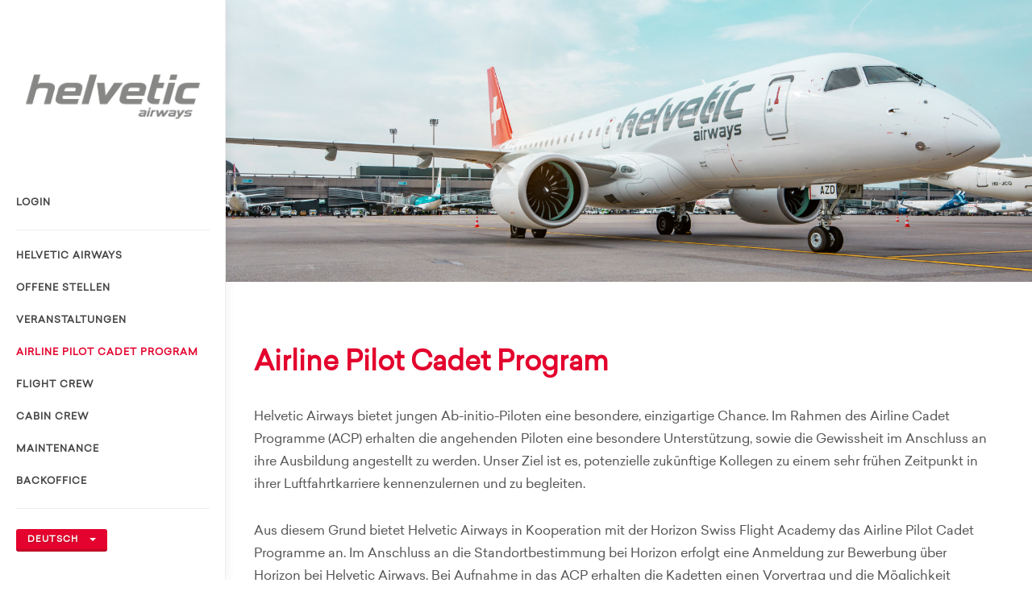

--- FILE ---
content_type: text/html;charset=UTF-8
request_url: https://career.helvetic.com/apcp;jsessionid=feNT6_dzQ6N2veyOypjLx2_4NVUOUln54_CFk_X5.career?0-1.-switchToEN
body_size: 4377
content:

<!DOCTYPE html>
<html dir="ltr" lang="de-DE">
<head><meta name="robots" content="index, follow" />
<meta name="description" content="Karriereportal der Helvetic Airways AG." />

<script>var _iub = _iub || [];_iub.csConfiguration = JSON.parse('{"consentOnContinuedBrowsing":false,"countryDetection":true,"enableCcpa":true,"gdprAppliesGlobally":false,"invalidateConsentWithoutLog":true,"lang":"de","perPurposeConsent":true,"siteId":2745587,"cookiePolicyId":76476639, "banner":{ "acceptButtonCaptionColor":"#FFFFFF","acceptButtonColor":"#E4032E","acceptButtonDisplay":true,"backgroundColor":"#FFFFFF","backgroundOverlay":true,"brandBackgroundColor":"#FFFFFF","brandTextColor":"#000000","closeButtonDisplay":false,"customizeButtonCaptionColor":"#4D4D4D","customizeButtonColor":"#DADADA","customizeButtonDisplay":true,"explicitWithdrawal":true,"fontSize":"12px","listPurposes":true,"logo":null,"position":"float-bottom-right","rejectButtonCaptionColor":"#FFFFFF","rejectButtonColor":"#E4032E","rejectButtonDisplay":true,"slideDown":false,"textColor":"#000000" }}')</script>
<script type="text/javascript" charset="UTF-8" async="" src="//cdn.iubenda.com/cs/iubenda_cs.js"></script>

<meta charset="utf-8" />
<meta http-equiv="X-UA-Compatible" content="IE=edge" />
<meta http-equiv="expires" content="0" />
<meta http-equiv="Cache-Control" content="no-store" />
<meta name="google" content="notranslate" />
<meta name="keywords" content="Helvetic Airways, Jobs, Stellen, Karriere, Bewerbung, Flight Attendant, Cabin Crew, Stewardess, Pilot" />
<meta name="pragma" content="no-cache" />
<meta name="language" content="de" />
<meta name="distribution" content="global" />
<meta name="author" content="Helvetic Airways AG" />
<meta name="Publisher" content="Helvetic Airways AG" />
<meta name="Copyright" content="Helvetic Airways AG" />
<link href="https://fonts.googleapis.com/css?family=Lato:300,400,400italic,600,700|Raleway:300,400,500,600,700|Crete+Round:400italic" rel="stylesheet" type="text/css" />
<link rel="icon" type="image/png" href="https://static.helvetic.com/tiles/favicon-16x16.png" sizes="16x16" />
<link rel="icon" type="image/png" href="https://static.helvetic.com/tiles/favicon-32x32.png" sizes="32x32" />
<link rel="icon" type="image/png" href="https://static.helvetic.com/tiles/favicon-96x96.png" sizes="96x96" />
<link rel="icon" type="image/png" href="https://static.helvetic.com/tiles/android-icon-192x192.png" sizes="192x192" />
<meta name="viewport" content="width=device-width, initial-scale=1" />
<!--[if lt IE 9]>
<script src="https://css3-mediaqueries-js.googlecode.com/svn/trunk/css3-mediaqueries.js"></script>
<![endif]-->
<title>Airline Pilot Cadet Program  | Helvetic Airways</title>
<meta property="og:title" content="Airline Pilot Cadet Program  | Helvetic Airways" />
<meta property="og:description" content="Karriereportal der Helvetic Airways AG." />
<meta property="og:image" content="https://static.helvetic.com/image/helvetic-logo_1200-628.png" />
<meta property="og:image:secure_url" content="https://static.helvetic.com/image/helvetic-logo_1200-628.png" />
<meta property="og:image:width" content="1200" />
<meta property="og:image:height" content="628" />
<script type="text/javascript" id="gtm-script">
/*<![CDATA[*/
(function(w,d,s,l,i){w[l]=w[l]||[];w[l].push({'gtm.start':new Date().getTime(),event:'gtm.js'});var f=d.getElementsByTagName(s)[0],j=d.createElement(s),dl=l!='dataLayer'?'&l='+l:'';j.async=true;j.src='https://www.googletagmanager.com/gtm.js?id='+i+dl;f.parentNode.insertBefore(j,f);})(window,document,'script','dataLayer','GTM-KKSJBFX');
/*]]>*/
</script>
<link rel="stylesheet" type="text/css" href="/css/font-icons.css" />
<link rel="stylesheet" type="text/css" href="/css/bootstrap.css" />
<link rel="stylesheet" type="text/css" href="/style.css" />
<link rel="stylesheet" type="text/css" href="/css/dark.css" />
<link rel="stylesheet" type="text/css" href="/css/animate.css" />
<link rel="stylesheet" type="text/css" href="/css/responsive.css" />
<link rel="stylesheet" type="text/css" href="/css/bootstrap-datepicker3.css" />
<link rel="stylesheet" type="text/css" href="/css/flexslider.css" />
<link rel="stylesheet" type="text/css" href="/css/cookieconsent.min.css" />
<script type="text/javascript" src="/js/jquery.js"></script>
<script type="text/javascript" src="/js/plugins.js"></script>
<script type="text/javascript" src="/js/bootstrap-datepicker.js"></script>
<script type="text/javascript" src="/js/main.js"></script>
<script type="text/javascript" src="/js/cookieconsent.min.js"></script>
<script type="application/ld+json">
{
  "@context": "http://schema.org",
  "@type": "Organization",
  "name": "Helvetic Airways AG",
  "url": "https://www.helvetic.com",
  "sameAs": [
    "https://www.instagram.com/helvetic_airways",
    "https://facebook.com/helveticairways",
    "https://www.youtube.com/c/HelveticAirwaysOfficial",
    "https://www.linkedin.com/company/helvetic-airways",
    "https://twitter.com/helvetic_en"
  ]
}
</script>
<link rel="canonical" href="https://career.helvetic.com/apcp" />
</head>
<body class="stretched side-header no-transition" data-spy="scroll" data-target="#scrollspy" data-offset="20">
<!-- Google Tag Manager (noscript) -->
<noscript><iframe src="https://www.googletagmanager.com/ns.html?id=GTM-KKSJBFX"
height="0" width="0" style="display:none;visibility:hidden"></iframe></noscript>
<!-- End Google Tag Manager (noscript) -->
<div id="wrapper" class="clearfix">
<header id="header" class="no-sticky">
<div id="header-wrap">
<div class="container clearfix">
<div id="primary-menu-trigger">
<i class="icon-reorder"></i>
</div>
<div id="logo" class="nobottomborder">
<a href="/hcc" class="standard-logo" data-dark-logo="images/logo-dark.png">
<img src="images/logo-grey.png">
</a>
<a href="/hcc" class="retina-logo" data-dark-logo="images/logo-dark@2x.png">
<img src="images/logo-grey@2x.png">
</a>
</div>
<div id="id1" style="display:none" data-wicket-placeholder=""></div>
<nav id="primary-menu" class="nobottomborder nobottommargin">
<ul>
<li><a href="./login;jsessionid=dwOp-uv-lMsuhP7Oh0FAzFK1WJXRudO5o2LTKFUW.career">Login</a></li>




</ul>
<hr class="visible-md visible-lg" />
<ul>
<li class="forceBorderTop">
<a href="./;jsessionid=dwOp-uv-lMsuhP7Oh0FAzFK1WJXRudO5o2LTKFUW.career">Helvetic Airways</a>
</li>
<li>
<a href="./vacancies;jsessionid=dwOp-uv-lMsuhP7Oh0FAzFK1WJXRudO5o2LTKFUW.career">Offene Stellen</a>
</li>
<li>
<a href="./events;jsessionid=dwOp-uv-lMsuhP7Oh0FAzFK1WJXRudO5o2LTKFUW.career">Veranstaltungen</a>
</li>
<li class="current">
<a href="./apcp;jsessionid=dwOp-uv-lMsuhP7Oh0FAzFK1WJXRudO5o2LTKFUW.career">Airline Pilot Cadet Program </a>
</li>
<li>
<a href="./flightcrew;jsessionid=dwOp-uv-lMsuhP7Oh0FAzFK1WJXRudO5o2LTKFUW.career">Flight Crew</a>
</li>
<li>
<a href="./cabincrew;jsessionid=dwOp-uv-lMsuhP7Oh0FAzFK1WJXRudO5o2LTKFUW.career">Cabin Crew</a>

</li>
<li>
<a href="./maintenance;jsessionid=dwOp-uv-lMsuhP7Oh0FAzFK1WJXRudO5o2LTKFUW.career">Maintenance</a>
</li>
<li>
<a href="./backoffice;jsessionid=dwOp-uv-lMsuhP7Oh0FAzFK1WJXRudO5o2LTKFUW.career">Backoffice</a>
</li>
</ul>
<ul>
<li class="visible-xs visible-sm forceBorderTop">
<a href="./apcp;jsessionid=dwOp-uv-lMsuhP7Oh0FAzFK1WJXRudO5o2LTKFUW.career?0-1.-switchToEN">English</a>

</li>
<li class="visible-xs visible-sm"></li>
</ul>
</nav>
<div class="btn-group visible-md visible-lg">
<hr>
<button type="button" class="button button-3d button-mini noleftmargin" data-toggle="dropdown" aria-expanded="false">
<span>Deutsch</span>
<span class="caret"></span>
</button>
<ul class="dropdown-menu" role="menu">
<li><a href="./apcp;jsessionid=dwOp-uv-lMsuhP7Oh0FAzFK1WJXRudO5o2LTKFUW.career?0-1.-linkLangDe">Deutsch</a></li>
<li><a href="./apcp;jsessionid=dwOp-uv-lMsuhP7Oh0FAzFK1WJXRudO5o2LTKFUW.career?0-1.-linkLangEn">English</a></li>
</ul>
</div>
<div id="id2" style="display:none" data-wicket-placeholder=""></div>
</div>
</div>
</header>

<section id="page-title" class="page-title-big page-title-dark careercenter-header" style="background-image: url('/hcc/images/titleapcp.jpg');">
</section>
<section id="content" class="careercenter-content">
<div class="content-wrap">
<div class="container clearfix">
<div class="postcontent nobottommargin clearfix">
<h1 class="cc-h1">
Airline Pilot Cadet Program 
</h1>
<div class="hccContent cc-text"><p>Helvetic Airways bietet jungen Ab-initio-Piloten eine besondere, einzigartige Chance. Im Rahmen des Airline Cadet Programme (ACP) erhalten die angehenden Piloten eine besondere Unterst&uuml;tzung, sowie die Gewissheit im Anschluss an ihre Ausbildung angestellt zu werden. Unser Ziel ist es, potenzielle zuk&uuml;nftige Kollegen zu einem sehr fr&uuml;hen Zeitpunkt in ihrer Luftfahrtkarriere kennenzulernen und zu begleiten.</p>

<p>Aus diesem Grund bietet Helvetic Airways in Kooperation mit der Horizon Swiss Flight Academy das Airline Pilot Cadet Programme an. Im Anschluss an die Standortbestimmung bei Horizon erfolgt eine Anmeldung zur Bewerbung &uuml;ber Horizon bei Helvetic Airways. Bei Aufnahme in das ACP erhalten die Kadetten einen Vorvertrag und die M&ouml;glichkeit w&auml;hrend der Ausbildung die Operation und Abl&auml;ufe unserer Fluglinie kennenzulernen.</p>

<p>Folgende M&ouml;glichkeiten bestehen w&auml;hrend der Ausbildung:</p>

<ul>
	<li>Jumpseat-Fl&uuml;ge</li>
	<li>Teilnahme an Groundtrainings mit Besatzungsmitgliedern</li>
</ul>

<p>Mindestanforderungen und Erfahrung:</p>

<ul>
	<li>mindestens 20 Jahre, maximum 40 Jahre</li>
	<li>Medical Class 1</li>
	<li>Gute und verantwortungsbewusste Pers&ouml;nlichkeit</li>
	<li>Erfolgreich bestandene Standortbestimmung bei Horizon oder SPHAIR Kandidaten mit uneingeschr&auml;nkter Empfehlung als Verkehrspilot</li>
	<li>Schweizer B&uuml;rger oder EU-25/EFTA mit Aufenthaltsbewilligung B/C</li>
	<li>gute Deutschkenntnisse</li>
	<li>Abgeschlossene Rekrutenschule oder Zivilschutz falls zutreffend</li>
	<li>Strafregister ohne Eintrag</li>
</ul>

<p>Die n&auml;chsten Schritte:</p>

<ul>
	<li>Anmeldung zum Infoabend bei Horizon SFA - <a href="https://www.horizon-sfa.ch/infoabend" target="_blank">www.horizon-sfa.ch/infoabend</a></li>
	<li>Anmeldung zur Standortbestimmung oder zum Ausbildungsgespr&auml;ch (f&uuml;r Kandidaten mit uneingeschr&auml;nkter SPHAIR Empfehlung) &ndash; <a href="https://www.horizon-sfa.ch/standortbestimmung" target="_blank">www.horizon-sfa.ch/standortbestimmung</a></li>
</ul>

<p>&nbsp;</p>

<p><a class="button button-large button-rounded" href="https://www.horizon-sfa.ch/de/flight-academy/flugzeug/airline-cadet-programme-frozen-atpl-ausbildung" target="_blank">Mehr</a></p></div>
</div>
<div class="sidebar nobottommargin col_last clearfix">
<div class="sidebar-widgets-wrap">
<div class="horizon-banner">
<div id="introslider" class="flexslider">
<ul class="slides">
<li>
<a target="_blank" href="https://www.horizon-sfa.ch">
<img class="sliderImage" alt="" src="hcc/images/horizon-banner/horizon_online_banner_flight_academy_300x600.png"/>
</a>
</li><li>
<a target="_blank" href="https://www.horizon-sfa.ch">
<img class="sliderImage" alt="" src="hcc/images/horizon-banner/horizon_online_banner_operator_training_300x600.png"/>
</a>
</li>
</ul>
</div>
</div>
</div>
</div>
</div>
</div>
</section>


<footer id="footer" class="dark" style="border-color: #e31818;">
<div class="container clearfix footer-widgets-wrap">
<div class="col_full">
<div class="fleft">
<img src="images/logo-dark-small.png">
</div>
<div class="fright clearfix">
<a class="social-icon si-small si-borderless nobottommargin si-facebook" target="_blank" href="https://facebook.com/helveticairways">
<i class="icon-facebook"></i>
</a>
<a class="social-icon si-small si-borderless nobottommargin si-instagram" target="_blank" href="https://www.instagram.com/helvetic_airways">
<i class="icon-instagram"></i>
</a>
<a class="social-icon si-small si-borderless nobottommargin si-twitter" target="_blank" href="https://twitter.com/helvetic_en">
<i class="icon-twitter"></i>
</a>
<a class="social-icon si-small si-borderless nobottommargin si-youtube" target="_blank" href="https://www.youtube.com/c/HelveticAirwaysOfficial">
<i class="icon-youtube-play"></i>
</a>
<a class="social-icon si-small si-borderless nobottommargin si-linkedin" target="_blank" href="https://www.linkedin.com/company/helvetic-airways">
<i class="icon-linkedin"></i>
</a>
</div>
</div>
<div class="col_full text-center">
<ul class="list-inline nobottommargin">
<li><a target="_blank" href="https://www.helvetic.com">www.helvetic.com</a></li>
<li><a href="./imprint;jsessionid=dwOp-uv-lMsuhP7Oh0FAzFK1WJXRudO5o2LTKFUW.career">Impressum</a></li>
<li><a target="_blank" href="https://www.helvetic.com/imprint#!tab=privacy_policy">Datenschutzerklärung</a></li>
<li><a target="_blank" href="https://www.helvetic.com/imprint#!tab=cookie_policy">Cookie-Richtlinie</a></li>
<li><a href="./contact;jsessionid=dwOp-uv-lMsuhP7Oh0FAzFK1WJXRudO5o2LTKFUW.career">Kontakt</a></li>
</ul>
</div>
</div>
<div id="copyrights" class="text-center">
<div>&copy; 2025 | All Rights Reserved | Helvetic Airways AG</div>
</div>
</footer>

</div>
<div id="gotoTop" class="icon-angle-up"></div>
<script type="text/javascript" src="js/functions.js"></script>


<script>
/*<![CDATA[*/

$(window).scroll(function() {
$("#scrollspy").css("top", Math.max(0, 200 - $(this).scrollTop()));
});

/*]]>*/
</script>
</body>
</html>